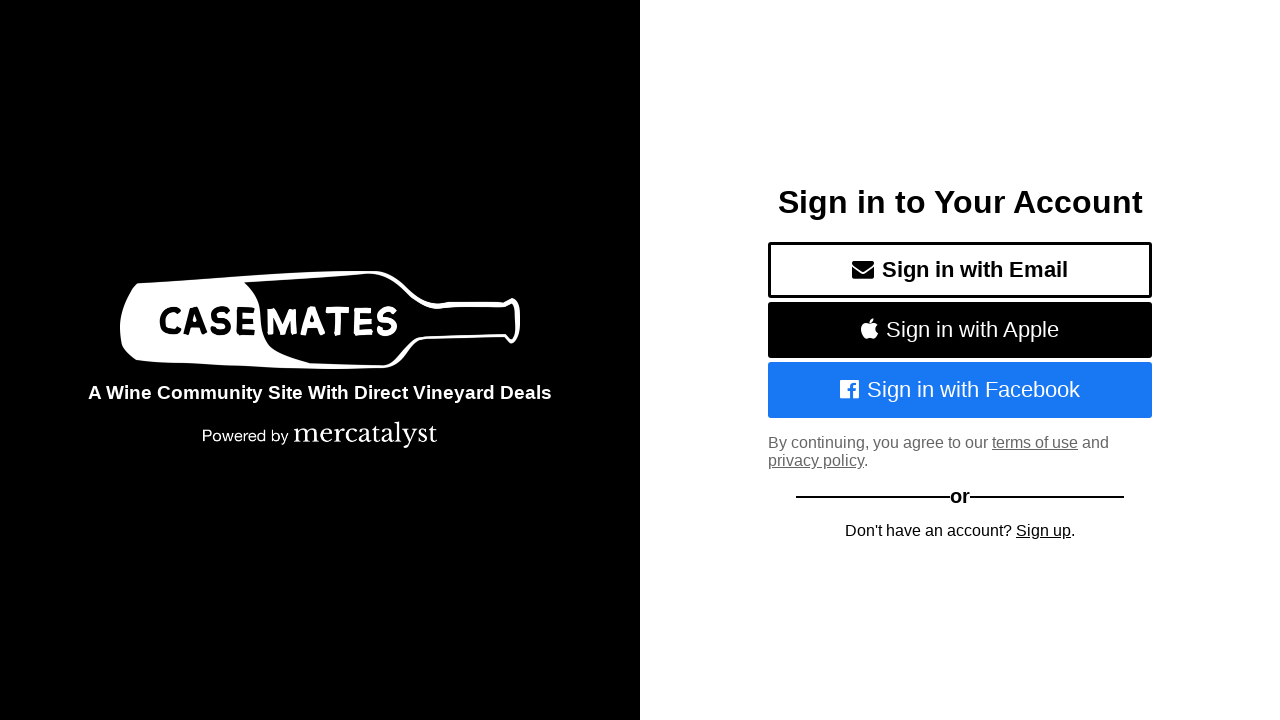

--- FILE ---
content_type: text/html; charset=utf-8
request_url: https://casemates.com/account/signin?&returnurl=https%3A%2F%2Fcasemates.com%2F%40ScottW58
body_size: 1303
content:
<!doctype html>
<html lang="en">
    <head>
        
<script async src="https://tagmanager.casemates.com/gtag/js?id=G-FWDS49B5J5"></script>
<script>
    window.dataLayer = window.dataLayer || [];
    function gtag(){dataLayer.push(arguments);}
    gtag('js', new Date());
    gtag('config', 'G-FWDS49B5J5', {"transport_url":"https://tagmanager.casemates.com"});

    
</script>
        <title>Casemates: Sign In</title>
        <meta content="width=device-width, initial-scale=1" name="viewport" />
        <link href="https://dpyixpomgiivn.cloudfront.net/styles/account/signin-7fd72f70585d764b92d69d6600da5e53ad4d404d.css" rel="stylesheet" />
    </head>
    <body>
        <div id="content">
            



<div class="col left">
    



    


<a class="logo" href="/" title="Casemates">
    <img alt="Casemates" src="https://d2b8wt72ktn9a2.cloudfront.net/mediocre/image/upload/f_auto,dpr_2.0,q_auto,w_800/v1600295040/m159iuvha05rlcwdls83.png" />
</a>

    <p class="tagline long">A Wine Community Site With Direct Vineyard Deals</p>


    <a aria-label="Powered by Mercatalyst" class="powered-by-mercatalyst" href="https://mercatalyst.com" target="_blank"></a>


</div>
<div class="col right">
    <form method="post">
        
            <div class="landing" style="">
                <h1>Sign in to Your Account</h1>
                <button class="primary reverse email" type="button"><i class="fa fa-envelope"></i>Sign in with Email</button>
                
                    <a class="button primary apple" href="/account/signin/apple?returnurl=https%3A%2F%2Fcasemates.com%2F%40ScottW58"><i class="fa fa-apple"></i>Sign in with Apple</a>
                
                
                    <a class="button primary facebook" href="/account/signin/facebook?returnurl=https%3A%2F%2Fcasemates.com%2F%40ScottW58"><i class="fa fa-facebook-official"></i>Sign in with Facebook</a>
                
                <p class="signup-opt-in">By continuing, you agree to our <a href="/terms" target="_blank">terms of use</a> and <a href="/privacy" target="_blank">privacy policy</a>.</p>
                
                    <p class="or-divider">or</p>
                    <p>Don&#39;t have an account? <a class="signup" href="/account/signup?returnurl=https%3A%2F%2Fcasemates.com%2F%40ScottW58">Sign up</a>.</p>
                
            </div>
        
        <div class="email" style="display: none;">
            <h1>Sign in with Email</h1>
            
            
            <div class="input">
                <input autocapitalize="off" autocomplete="username" autocorrect="off" autofocus id="user" name="user" placeholder=" " required value="" />
                <label for="user">Email or username</label>
            </div>
            <div class="input">
                <input autocomplete="current-password"  id="password" name="password" pattern=".{6,}" placeholder=" " required type="password" />
                <label for="password">Password</label>
            </div>
            <p class="forgot-password"><a href="/account/forgotpassword">Forgot your password?</a></p>
            
            
            
            
            
            <button class="primary reverse" type="submit">Sign In</button>
            <p class="signup-opt-in">By continuing, you agree to our <a href="/terms" target="_blank">terms of use</a> and <a href="/privacy" target="_blank">privacy policy</a>.</p>
            
                <p class="or-divider">or</p>
                <p>Don&#39;t have an account? <a class="signup" href="/account/signup?returnurl=https%3A%2F%2Fcasemates.com%2F%40ScottW58">Sign up</a>.</p>
            
        </div>
        <input name="_csrf" type="hidden" value="U5SGkoCz-KWiDpt_z-5ev4lTvDDxa23l803M" />
    </form>
</div>
        </div>
        <script src="https://dpyixpomgiivn.cloudfront.net/scripts/account/signin-a07df4460e2f4b168355d9d5cddffd533092befb.js"></script>
        
    

    </body>
</html>